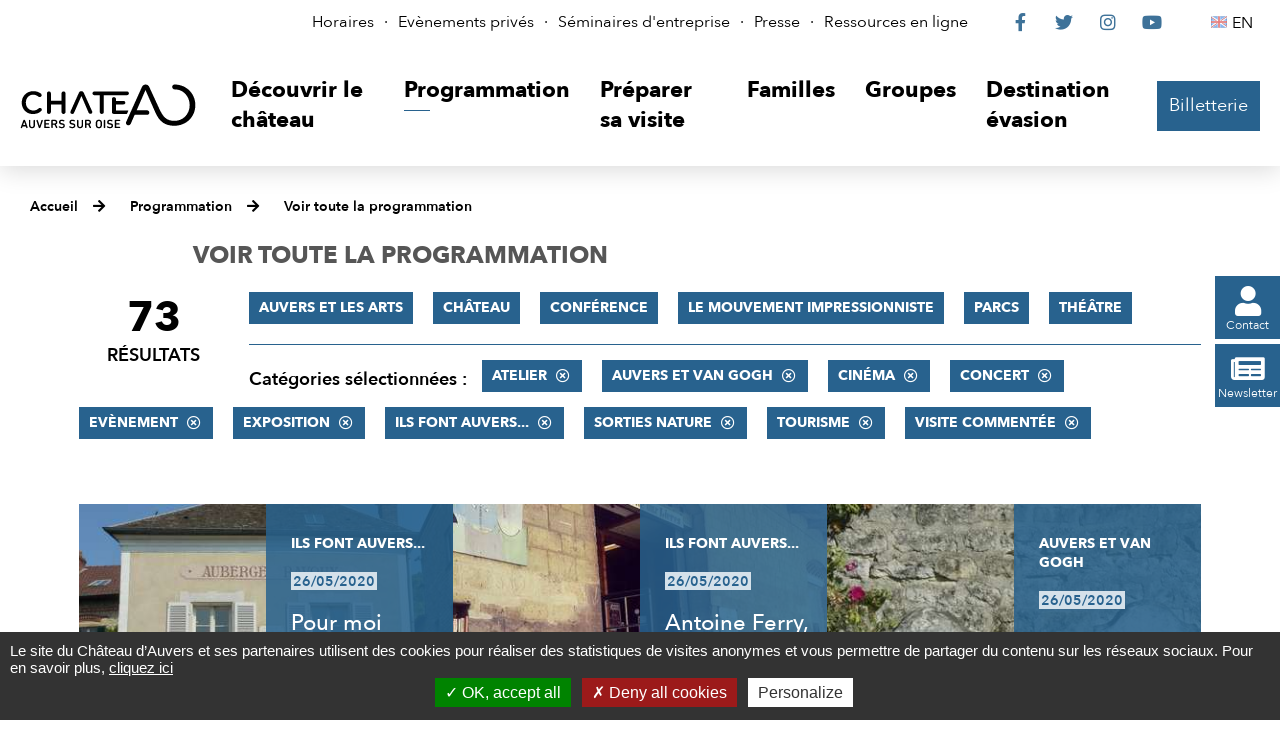

--- FILE ---
content_type: text/html; charset=utf-8
request_url: https://www.chateau-auvers.fr/actualites/2970-toute-la-programmation.htm?categorie=a%3A10%3A%7Bi%3A0%3Bi%3A59%3Bi%3A1%3Bi%3A65%3Bi%3A2%3Bi%3A69%3Bi%3A3%3Bi%3A55%3Bi%3A4%3Bi%3A70%3Bi%3A5%3Bi%3A60%3Bi%3A6%3Bi%3A67%3Bi%3A7%3Bi%3A57%3Bi%3A8%3Bi%3A66%3Bi%3A9%3Bi%3A68%3B%7D
body_size: 7553
content:
<!DOCTYPE html>
<html lang="fr">
<head>
<meta charset="UTF-8">
<title>Toute la programmation - Château Auvers-sur-Oise</title>
<meta http-equiv="X-UA-Compatible" content="IE=edge">
<meta name="Description" content="">
<meta name="Keywords" content="">
<meta name="viewport" content="width=device-width, initial-scale=1.0">
<script>var SERVER_ROOT = '/'; var SIT_IMAGE = '/images/GBI_CHATEAU/';</script>

<script src="/include/js/tarteaucitron.js/tarteaucitron.js"></script>
<style>#tarteaucitronDisclaimerAlert a {
    text-decoration: underline;
}
#tarteaucitronDisclaimerAlert a:hover {
    text-decoration: none;
}
.iframe-ratio > div {
    position: absolute;
    top: 0;
    left: 0;
    width: 100% !important;
    height: 100% !important;
}
#tarteaucitronServices ul li {
    display: inherit;
}
#tarteaucitronRoot .tarteaucitronAlertSmallTop, #tarteaucitronRoot .tarteaucitronAlertSmallBottom {
    left: 0;
    right: initial;
}</style>
<script>tarteaucitron.init({
    "privacyUrl": (typeof(tarteaucitronPrivacyUrl) === 'undefined') ? '' : tarteaucitronPrivacyUrl, /* Privacy policy url */
    "hashtag": "#tarteaucitron", /* Open the panel with this hashtag */
    "cookieName": "tarteaucitron", /* Cookie name */
    "orientation": "bottom", /* Banner position (top - bottom) */
    "showAlertSmall": false, /* Show the small banner on bottom right */
    "cookieslist": false, /* Show the cookie list */
    "showIcon": false, /* Show cookie icon to manage cookies */
    "iconPosition": "BottomRight", /* Position of the icon between BottomRight, BottomLeft, TopRight and TopLeft */
    "adblocker": false, /* Show a Warning if an adblocker is detected */
    "DenyAllCta" : true, /* Show the accept all button when highPrivacy on */
    "AcceptAllCta" : true, /* Show the accept all button when highPrivacy on */
    "highPrivacy": true, /* Disable auto consent */
    "handleBrowserDNTRequest": false, /* If Do Not Track == 1, disallow all */
    "removeCredit": true, /* Remove credit link */
    "moreInfoLink": true, /* Show more info link */
    "useExternalCss": false, /* If false, the tarteaucitron.css file will be loaded */
    "useExternalJs": false,
    "bodyPosition": "bottom", /* Position of TAC HTML code (accessibilité) */
    //"cookieDomain": ".my-multisite-domaine.fr", /* Shared cookie for multisite */
    "readmoreLink": "", /* Change the default readmore link */
    "mandatory": true, /* Show a message about mandatory cookies */
    "closePopup": false /* XXX*/
});</script>
<script>(tarteaucitron.job = tarteaucitron.job || []).push('vimeo');
(tarteaucitron.job = tarteaucitron.job || []).push('youtube');</script>
<link rel="stylesheet" href="/uploads/Style/_include_css_GAB_CHATEAU_default.css" media="screen, print">
<link rel="stylesheet" href="/include/css/GAB_CHATEAU/print.css" media="print">
<link rel="stylesheet" href="/include/js/jquery/ui/jquery-ui.min.css" media="screen">
<link rel="stylesheet" href="/include/js/jquery/colorbox/colorbox.css" media="screen">
<meta name="viewport" content="width=device-width, initiale-scale=1">
<script>
    var tarteaucitronExpireInDay = true,
        tarteaucitronForceExpire = 90,
        tarteaucitronCustomText = {
          "alertBigPrivacy": "Le site du Château d’Auvers et ses partenaires utilisent des cookies pour réaliser des statistiques de visites anonymes et vous permettre de partager du contenu sur les réseaux sociaux. Pour en savoir plus, <a href=\"https://www.chateau-auvers.fr/2893-politique-de-confidentialite.htm\">cliquez ici</a>",
          "disclaimer": "Le site internet du Château d’Auvers utilise des cookies, déposés par le Château d’Auvers ou par des tiers, afin d’améliorer votre expérience de navigation et pour établir des statistiques d’utilisation."
        };
</script>
<link rel="next" href="https://www.chateau-auvers.fr/actualites/2970-toute-la-programmation.htm?categorie=a%3A10%3A%7Bi%3A0%3Bi%3A68%3Bi%3A1%3Bi%3A59%3Bi%3A2%3Bi%3A66%3Bi%3A3%3Bi%3A65%3Bi%3A4%3Bi%3A69%3Bi%3A5%3Bi%3A55%3Bi%3A6%3Bi%3A57%3Bi%3A7%3Bi%3A70%3Bi%3A8%3Bi%3A60%3Bi%3A9%3Bi%3A67%3B%7D&amp;ip=2&amp;op=ACT_DATE+asc%2CACT_LIBELLE+asc&amp;cp=554c3cbf161412874dc6&amp;mp=9#p" />

    <meta property="og:url" content="https://www.chateau-auvers.fr/2970-toute-la-programmation.htm"/>
    <meta property="og:title" content="Voir toute la programmation" />
    <meta property="og:description" content=""/><meta property="og:image" content="https://www.chateau-auvers.fr"/><meta property="og:updated_time" content="1704984145"/>
<script type="text/javascript">
    tarteaucitron.user.gtagUa = 'UA-38612989-1';
    tarteaucitron.user.gtagMore = function () { /* add here your optionnal gtag() */ };
    (tarteaucitron.job = tarteaucitron.job || []).push('gtag');

tarteaucitron.user.matomoId = 69;
(tarteaucitron.job = tarteaucitron.job || []).push('matomo');
tarteaucitron.user.matomoHost = "https://matomo.eolas-services.com/";

</script>
<script src="/include/js/modernizr-custom.js" ></script>
<script src="/include/js/jquery/jquery.min.js" ></script>
<script src="/include/js/jquery/ui/jquery-ui.min.js" ></script>
<script src="/include/js/jquery/ui/i18n/datepicker-fr.js" ></script>
<script src="/include/js/jquery/colorbox/jquery.colorbox-min.js" ></script>
<script src="/include/js/jquery/colorbox/i18n/jquery.colorbox-fr.js" ></script>
<script src="/include/js/core.js.php" ></script>
<script src="/include/flashplayer/jwplayer/jwplayer.js" ></script>
<script src="/include/js/audiodescription.js" ></script>
<script src="/include/js/CMS/jquery.blockResponsive.js" ></script>
<script src="/include/js/CMS/showHide.js" ></script>
<script src="/include/js/module/common.js" ></script>
<script src="/include/js/link.ajaxifier.js" ></script>
<script src="/include/gabarit_site/GAB_CHATEAU/script.js" ></script>
<script src="/include/js/CMS/jquery.infiniteScroll.js" ></script>
</head>
<body>
<script>document.body.className="withJS"</script>
<div id="document">
  
<div id="lienEvitement">
    <div class="innerCenter">
        <ul>
            <li><a href="#menu" class="triggerClick" data-controls="btnMenuMobile">Aller au menu</a></li>
            <li><a href="#contenu">Aller au contenu</a></li>
                                </ul>
    </div>
</div>

<header id="bandeauHaut">
    <nav id="barreHaut" role="navigation" aria-label="Accès rapides">
        <div class="innerCenter">
            <div id="barreHautContent">
                <div id="barreHautAccesRapides">
                    <ul>
                                                    <li><a href="https://www.chateau-auvers.fr/2862-horaires.htm">Horaires</a></li>
                                                    <li><a href="https://www.chateau-auvers.fr/2863-evenements_prives.htm">Evènements privés</a></li>
                                                    <li><a href="https://www.chateau-auvers.fr/3130-seminaires.htm">Séminaires d&#039;entreprise</a></li>
                                                    <li><a href="https://www.chateau-auvers.fr/2871-presse.htm">Presse</a></li>
                                                    <li><a href="https://www.chateau-auvers.fr/2891-ressources-en-ligne.htm">Ressources en ligne</a></li>
                                            </ul>
                </div>
                <div id="barreHautReseaux">
                    <ul>
                        <li><a class="external" href="https://www.facebook.com/chateau.auvers"><span class="visuallyhidden">Le Château sur Facebook</span><span class="fab" aria-hidden="true">&#xf39e;</span></a></li>
                        <li><a class="external" href="https://twitter.com/chateauauvers"><span class="visuallyhidden">Le Château sur Twitter</span><span class="fab" aria-hidden="true">&#xf099;</span></a></li>
                        <li><a class="external" href="https://www.instagram.com/chateau_auvers_officiel"><span class="visuallyhidden">Le Château sur Instagram</span><span class="fab" aria-hidden="true">&#xf16d;</span></a></li>
                        <li><a class="external" href="https://www.youtube.com/user/ChateauAuvers"><span class="visuallyhidden">Le Château sur YouTube</span><span class="fab" aria-hidden="true">&#xf167;</span></a></li>
                    </ul>
                </div>
                <div id="barreHautLangues">
                    <ul>
                                                                            <li><a class="lang-en" lang="en-GB" href="http://en.chateau-auvers.fr/" title="English"><span class="visuallyhidden">English</span>EN</a></li>
                                            </ul>
                </div>
            </div>
        </div>
    </nav>

    <div class="innerCenter">
        <div class="flex">
            <div class="logo">
                                                    <a href="https://www.chateau-auvers.fr/" title="Château Auvers-sur-Oise | Accueil"><img alt="Château Auvers-sur-Oise" src="/images/GBI_CHATEAU/logoHeader.svg"></a>
                            </div>

            <div id="menuContainer">
                <button type="button" id="btnMenuMobile" class="aria-toggle" aria-controls="menu" aria-expanded="false"><span>Menu</span></button>

                <nav id="menu" role="navigation" aria-label="Menu principal">
                    <div class="inner">
                        <ul class="niv1">
                                                            <li class="niv1">
                                    <a href="https://www.chateau-auvers.fr/2847-visite-au-chateau-d-auvers-sur-oise.htm" class="withChild aria-toggle" id="nav1_2847" role="button" aria-controls="sousMenu_2847" aria-expanded="false"><span>Découvrir le château</span></a>
                                                                            <div class="sousMenu" id="sousMenu_2847">
                                            <div class="innerSousMenu">
                                                <button type="button" class="sousMenuFermer aria-close" aria-controls="nav1_2847"><span class="visuallyhidden">Fermer le menu</span><span class="fas" aria-hidden="true">&#xf00d;</span></button>
                                                <ul class="niv2">
                                                                                                            <li class="niv2">
                                                            <a href="https://www.chateau-auvers.fr/2875-le-chateau.htm"><span>Le Château</span></a>
                                                        </li>
                                                                                                            <li class="niv2">
                                                            <a href="http://www.chateau-auvers.fr/3472-exposition-historique-patrimoniale.htm"><span>Exposition historique et patrimoniale</span></a>
                                                        </li>
                                                                                                            <li class="niv2">
                                                            <a href="https://www.chateau-auvers.fr/2876-le-parc-et-ses-jardins.htm"><span>Le Parc et ses jardins</span></a>
                                                        </li>
                                                                                                            <li class="niv2">
                                                            <a href="https://www.chateau-auvers.fr/2877-le-nymphee.htm"><span>Le Nymphée</span></a>
                                                        </li>
                                                                                                            <li class="niv2">
                                                            <a href="https://www.chateau-auvers.fr/3412-van-gogh-europe.htm"><span>Van Gogh Europe</span></a>
                                                        </li>
                                                                                                    </ul>
                                                <a name="fin" href="#" class="jump"></a>
                                            </div>
                                        </div>
                                                                    </li>
                                                            <li class="niv1 selected">
                                    <a href="https://www.chateau-auvers.fr/2848-programmation.htm" class="withChild aria-toggle" id="nav1_2848" role="button" aria-controls="sousMenu_2848" aria-expanded="false"><span>Programmation</span></a>
                                                                            <div class="sousMenu" id="sousMenu_2848">
                                            <div class="innerSousMenu">
                                                <button type="button" class="sousMenuFermer aria-close" aria-controls="nav1_2848"><span class="visuallyhidden">Fermer le menu</span><span class="fas" aria-hidden="true">&#xf00d;</span></button>
                                                <ul class="niv2">
                                                                                                            <li class="niv2 selected">
                                                            <a href="https://www.chateau-auvers.fr/2970-toute-la-programmation.htm" title="Voir toute la programmation (page courante)"><span>Voir toute la programmation</span></a>
                                                        </li>
                                                                                                            <li class="niv2">
                                                            <a href="https://www.chateau-auvers.fr/2967-atelier.htm"><span>Atelier</span></a>
                                                        </li>
                                                                                                            <li class="niv2">
                                                            <a href="https://www.chateau-auvers.fr/2965-concert.htm"><span>Concert</span></a>
                                                        </li>
                                                                                                            <li class="niv2">
                                                            <a href="https://www.chateau-auvers.fr/2964-conference.htm"><span>Conférence</span></a>
                                                        </li>
                                                                                                            <li class="niv2">
                                                            <a href="https://www.chateau-auvers.fr/2880-expositions-temporaires.htm"><span>Exposition</span></a>
                                                        </li>
                                                                                                            <li class="niv2">
                                                            <a href="https://www.chateau-auvers.fr/2881-les-evenements-au-chateau.htm"><span>Evénements au Château</span></a>
                                                        </li>
                                                                                                            <li class="niv2">
                                                            <a href="https://www.chateau-auvers.fr/2968-sorties-nature.htm"><span>Sorties nature</span></a>
                                                        </li>
                                                                                                            <li class="niv2">
                                                            <a href="https://www.chateau-auvers.fr/2969-theatre.htm"><span>Théâtre</span></a>
                                                        </li>
                                                                                                            <li class="niv2">
                                                            <a href="https://www.chateau-auvers.fr/2966-visite-commentee.htm"><span>Visite commentée</span></a>
                                                        </li>
                                                                                                            <li class="niv2">
                                                            <a href="https://www.chateau-auvers.fr/3271-cinema.htm"><span>Cinéma</span></a>
                                                        </li>
                                                                                                    </ul>
                                                <a name="fin" href="#" class="jump"></a>
                                            </div>
                                        </div>
                                                                    </li>
                                                            <li class="niv1">
                                    <a href="https://www.chateau-auvers.fr/2849-preparer-sa-visite.htm" class="withChild aria-toggle" id="nav1_2849" role="button" aria-controls="sousMenu_2849" aria-expanded="false"><span>Préparer sa visite</span></a>
                                                                            <div class="sousMenu" id="sousMenu_2849">
                                            <div class="innerSousMenu">
                                                <button type="button" class="sousMenuFermer aria-close" aria-controls="nav1_2849"><span class="visuallyhidden">Fermer le menu</span><span class="fas" aria-hidden="true">&#xf00d;</span></button>
                                                <ul class="niv2">
                                                                                                            <li class="niv2">
                                                            <a href="https://www.chateau-auvers.fr/2882-billetterie.htm"><span>Billetterie</span></a>
                                                        </li>
                                                                                                            <li class="niv2">
                                                            <a href="https://www.chateau-auvers.fr/2883-acces-horaires.htm"><span>Accès, Horaires &amp; Plan</span></a>
                                                        </li>
                                                                                                            <li class="niv2">
                                                            <a href="https://www.chateau-auvers.fr/2864-boutique.htm"><span>Boutique</span></a>
                                                        </li>
                                                                                                            <li class="niv2">
                                                            <a href="https://www.chateau-auvers.fr/2884-accesssibilite.htm"><span>Accessibilité</span></a>
                                                        </li>
                                                                                                            <li class="niv2">
                                                            <a href="https://www.chateau-auvers.fr/2885-salle-de-restauration-le-nymphee.htm"><span>Restauration sur place </span></a>
                                                        </li>
                                                                                                            <li class="niv2">
                                                            <a href="https://www.chateau-auvers.fr/2886-passer-le-week-end-a-auvers.htm"><span>Passer le week-end à Auvers</span></a>
                                                        </li>
                                                                                                    </ul>
                                                <a name="fin" href="#" class="jump"></a>
                                            </div>
                                        </div>
                                                                    </li>
                                                            <li class="niv1">
                                    <a href="https://www.chateau-auvers.fr/2850-familles.htm" class="withChild aria-toggle" id="nav1_2850" role="button" aria-controls="sousMenu_2850" aria-expanded="false"><span>Familles</span></a>
                                                                            <div class="sousMenu" id="sousMenu_2850">
                                            <div class="innerSousMenu">
                                                <button type="button" class="sousMenuFermer aria-close" aria-controls="nav1_2850"><span class="visuallyhidden">Fermer le menu</span><span class="fas" aria-hidden="true">&#xf00d;</span></button>
                                                <ul class="niv2">
                                                                                                            <li class="niv2">
                                                            <a href="https://www.chateau-auvers.fr/2888-services-et-offres-dediees.htm"><span>Découvrir le Château d&#039;Auvers en famille</span></a>
                                                        </li>
                                                                                                            <li class="niv2">
                                                            <a href="https://www.chateau-auvers.fr/2887-ateliers.htm"><span>Ateliers</span></a>
                                                        </li>
                                                                                                    </ul>
                                                <a name="fin" href="#" class="jump"></a>
                                            </div>
                                        </div>
                                                                    </li>
                                                            <li class="niv1">
                                    <a href="https://www.chateau-auvers.fr/2851-groupes.htm" class="withChild aria-toggle" id="nav1_2851" role="button" aria-controls="sousMenu_2851" aria-expanded="false"><span>Groupes</span></a>
                                                                            <div class="sousMenu" id="sousMenu_2851">
                                            <div class="innerSousMenu">
                                                <button type="button" class="sousMenuFermer aria-close" aria-controls="nav1_2851"><span class="visuallyhidden">Fermer le menu</span><span class="fas" aria-hidden="true">&#xf00d;</span></button>
                                                <ul class="niv2">
                                                                                                            <li class="niv2">
                                                            <a href="https://www.chateau-auvers.fr/2865-scolaires.htm"><span>Scolaires</span></a>
                                                        </li>
                                                                                                            <li class="niv2">
                                                            <a href="https://www.chateau-auvers.fr/2890-associations-clubs-ce-collectivites.htm"><span>Visites de groupes</span></a>
                                                        </li>
                                                                                                            <li class="niv2">
                                                            <a href="https://www.chateau-auvers.fr/2915-professionnels-du-tourisme.htm"><span>Professionnels du tourisme</span></a>
                                                        </li>
                                                                                                    </ul>
                                                <a name="fin" href="#" class="jump"></a>
                                            </div>
                                        </div>
                                                                    </li>
                                                            <li class="niv1">
                                    <a href="https://www.chateau-auvers.fr/3038-destination-evasion.htm" class="withChild aria-toggle" id="nav1_3038" role="button" aria-controls="sousMenu_3038" aria-expanded="false"><span>Destination évasion</span></a>
                                                                            <div class="sousMenu" id="sousMenu_3038">
                                            <div class="innerSousMenu">
                                                <button type="button" class="sousMenuFermer aria-close" aria-controls="nav1_3038"><span class="visuallyhidden">Fermer le menu</span><span class="fas" aria-hidden="true">&#xf00d;</span></button>
                                                <ul class="niv2">
                                                                                                            <li class="niv2">
                                                            <a href="https://www.chateau-auvers.fr/3042-les-secrets-du-chateau.htm"><span>Les Secrets du Château</span></a>
                                                        </li>
                                                                                                            <li class="niv2">
                                                            <a href="https://www.chateau-auvers.fr/3055-van-gogh-a-auvers-sur-oise.htm"><span>Van Gogh à Auvers-sur-Oise</span></a>
                                                        </li>
                                                                                                            <li class="niv2">
                                                            <a href="https://www.chateau-auvers.fr/3072-jardin-virtuel.htm"><span>Biodiversité</span></a>
                                                        </li>
                                                                                                    </ul>
                                                <a name="fin" href="#" class="jump"></a>
                                            </div>
                                        </div>
                                                                    </li>
                                                    </ul>
                    </div>
                </nav>
            </div>

                                        <div id="billetterieContainer" class="billetterie">
                    <a href="https://musees-valdoise.oxygeno.fr/" class="btnPrincipal external" id="billetterieContent">Billetterie</a>
                </div>
                    </div>
    </div>
</header>


  <main id="corps" role="main">
                <nav id="ariane" aria-label="Fil d&#039;Ariane"><ol><li><a href="https://www.chateau-auvers.fr/">Accueil</a></li><li><a href="https://www.chateau-auvers.fr/2848-programmation.htm">Programmation</a></li><li><a href="https://www.chateau-auvers.fr/2970-toute-la-programmation.htm">Voir toute la programmation</a></li></ol></nav>              <div id="liensFlottantsContainer">
        <ul id="liensFlottants">
            <li>
                <a href="https://www.chateau-auvers.fr/2900-contact.htm" class="btnPrincipal"><span class="fas" aria-hidden="true">&#xf007;</span><span>Contact</span></a>
            </li>
            <li>
                <a href="https://www.chateau-auvers.fr/2959-newsletter.htm" class="btnPrincipal"><span class="fas" aria-hidden="true">&#xf1ea;</span><span>Newsletter</span></a>
            </li>
        </ul>
    </div>
<div id="contenu">
    <div class="titrePage">
                    <h1><span>Voir toute la programmation</span></h1>
            </div>
<div class="paragraphe tpl TPL_ACTUALITELISTE"><div class="innerParagraphe">
<div class="ajaxifier-container-custom">
    <div class="resultatFilter wideContent">
        <h2 class="visuallyhidden">Filtrer les résultats</h2>
        <div class="resultat-table clearfix">
            <div>
                <span class="resultat-disc">
                    <span class="nb">73</span>
                    <span class="txt">résultats</span>
                </span>
            </div>
            <div>
                <div class="filtre">
                                            <ul>
                                                        <li>
                                <a data-type="ajaxifier" href="https://www.chateau-auvers.fr/actualites/2970-toute-la-programmation.htm?categorie=a%3A11%3A%7Bi%3A0%3Bi%3A59%3Bi%3A1%3Bi%3A65%3Bi%3A2%3Bi%3A69%3Bi%3A3%3Bi%3A55%3Bi%3A4%3Bi%3A70%3Bi%3A5%3Bi%3A60%3Bi%3A6%3Bi%3A67%3Bi%3A7%3Bi%3A57%3Bi%3A8%3Bi%3A66%3Bi%3A9%3Bi%3A68%3Bi%3A10%3Bi%3A56%3B%7D">Auvers et les Arts</a>
                            </li>
                                                        <li>
                                <a data-type="ajaxifier" href="https://www.chateau-auvers.fr/actualites/2970-toute-la-programmation.htm?categorie=a%3A11%3A%7Bi%3A0%3Bi%3A59%3Bi%3A1%3Bi%3A65%3Bi%3A2%3Bi%3A69%3Bi%3A3%3Bi%3A55%3Bi%3A4%3Bi%3A70%3Bi%3A5%3Bi%3A60%3Bi%3A6%3Bi%3A67%3Bi%3A7%3Bi%3A57%3Bi%3A8%3Bi%3A66%3Bi%3A9%3Bi%3A68%3Bi%3A10%3Bi%3A58%3B%7D">Château</a>
                            </li>
                                                        <li>
                                <a data-type="ajaxifier" href="https://www.chateau-auvers.fr/actualites/2970-toute-la-programmation.htm?categorie=a%3A11%3A%7Bi%3A0%3Bi%3A59%3Bi%3A1%3Bi%3A65%3Bi%3A2%3Bi%3A69%3Bi%3A3%3Bi%3A55%3Bi%3A4%3Bi%3A70%3Bi%3A5%3Bi%3A60%3Bi%3A6%3Bi%3A67%3Bi%3A7%3Bi%3A57%3Bi%3A8%3Bi%3A66%3Bi%3A9%3Bi%3A68%3Bi%3A10%3Bi%3A64%3B%7D">Conférence</a>
                            </li>
                                                        <li>
                                <a data-type="ajaxifier" href="https://www.chateau-auvers.fr/actualites/2970-toute-la-programmation.htm?categorie=a%3A11%3A%7Bi%3A0%3Bi%3A59%3Bi%3A1%3Bi%3A65%3Bi%3A2%3Bi%3A69%3Bi%3A3%3Bi%3A55%3Bi%3A4%3Bi%3A70%3Bi%3A5%3Bi%3A60%3Bi%3A6%3Bi%3A67%3Bi%3A7%3Bi%3A57%3Bi%3A8%3Bi%3A66%3Bi%3A9%3Bi%3A68%3Bi%3A10%3Bi%3A62%3B%7D">Le mouvement impressionniste</a>
                            </li>
                                                        <li>
                                <a data-type="ajaxifier" href="https://www.chateau-auvers.fr/actualites/2970-toute-la-programmation.htm?categorie=a%3A11%3A%7Bi%3A0%3Bi%3A59%3Bi%3A1%3Bi%3A65%3Bi%3A2%3Bi%3A69%3Bi%3A3%3Bi%3A55%3Bi%3A4%3Bi%3A70%3Bi%3A5%3Bi%3A60%3Bi%3A6%3Bi%3A67%3Bi%3A7%3Bi%3A57%3Bi%3A8%3Bi%3A66%3Bi%3A9%3Bi%3A68%3Bi%3A10%3Bi%3A61%3B%7D">Parcs</a>
                            </li>
                                                        <li>
                                <a data-type="ajaxifier" href="https://www.chateau-auvers.fr/actualites/2970-toute-la-programmation.htm?categorie=a%3A11%3A%7Bi%3A0%3Bi%3A59%3Bi%3A1%3Bi%3A65%3Bi%3A2%3Bi%3A69%3Bi%3A3%3Bi%3A55%3Bi%3A4%3Bi%3A70%3Bi%3A5%3Bi%3A60%3Bi%3A6%3Bi%3A67%3Bi%3A7%3Bi%3A57%3Bi%3A8%3Bi%3A66%3Bi%3A9%3Bi%3A68%3Bi%3A10%3Bi%3A71%3B%7D">Théâtre</a>
                            </li>
                                                    </ul>
                                    </div>

                <hr>
                <div class="filtre">
                    <span class="label">Catégories sélectionnées&nbsp;:</span>
                    <ul>
                                                                            <li>
                            <a class="actif" data-type="ajaxifier" href="https://www.chateau-auvers.fr/actualites/2970-toute-la-programmation.htm?categorie=a%3A9%3A%7Bi%3A0%3Bi%3A59%3Bi%3A1%3Bi%3A65%3Bi%3A2%3Bi%3A69%3Bi%3A3%3Bi%3A55%3Bi%3A4%3Bi%3A70%3Bi%3A5%3Bi%3A60%3Bi%3A6%3Bi%3A67%3Bi%3A7%3Bi%3A57%3Bi%3A8%3Bi%3A66%3B%7D">Atelier</a>
                        </li>
                                                    <li>
                            <a class="actif" data-type="ajaxifier" href="https://www.chateau-auvers.fr/actualites/2970-toute-la-programmation.htm?categorie=a%3A9%3A%7Bi%3A1%3Bi%3A65%3Bi%3A2%3Bi%3A69%3Bi%3A3%3Bi%3A55%3Bi%3A4%3Bi%3A70%3Bi%3A5%3Bi%3A60%3Bi%3A6%3Bi%3A67%3Bi%3A7%3Bi%3A57%3Bi%3A8%3Bi%3A66%3Bi%3A9%3Bi%3A68%3B%7D">Auvers et Van Gogh</a>
                        </li>
                                                    <li>
                            <a class="actif" data-type="ajaxifier" href="https://www.chateau-auvers.fr/actualites/2970-toute-la-programmation.htm?categorie=a%3A9%3A%7Bi%3A0%3Bi%3A59%3Bi%3A1%3Bi%3A65%3Bi%3A2%3Bi%3A69%3Bi%3A3%3Bi%3A55%3Bi%3A4%3Bi%3A70%3Bi%3A5%3Bi%3A60%3Bi%3A6%3Bi%3A67%3Bi%3A7%3Bi%3A57%3Bi%3A9%3Bi%3A68%3B%7D">Cinéma</a>
                        </li>
                                                    <li>
                            <a class="actif" data-type="ajaxifier" href="https://www.chateau-auvers.fr/actualites/2970-toute-la-programmation.htm?categorie=a%3A9%3A%7Bi%3A0%3Bi%3A59%3Bi%3A2%3Bi%3A69%3Bi%3A3%3Bi%3A55%3Bi%3A4%3Bi%3A70%3Bi%3A5%3Bi%3A60%3Bi%3A6%3Bi%3A67%3Bi%3A7%3Bi%3A57%3Bi%3A8%3Bi%3A66%3Bi%3A9%3Bi%3A68%3B%7D">Concert</a>
                        </li>
                                                    <li>
                            <a class="actif" data-type="ajaxifier" href="https://www.chateau-auvers.fr/actualites/2970-toute-la-programmation.htm?categorie=a%3A9%3A%7Bi%3A0%3Bi%3A59%3Bi%3A1%3Bi%3A65%3Bi%3A3%3Bi%3A55%3Bi%3A4%3Bi%3A70%3Bi%3A5%3Bi%3A60%3Bi%3A6%3Bi%3A67%3Bi%3A7%3Bi%3A57%3Bi%3A8%3Bi%3A66%3Bi%3A9%3Bi%3A68%3B%7D">Evènement</a>
                        </li>
                                                    <li>
                            <a class="actif" data-type="ajaxifier" href="https://www.chateau-auvers.fr/actualites/2970-toute-la-programmation.htm?categorie=a%3A9%3A%7Bi%3A0%3Bi%3A59%3Bi%3A1%3Bi%3A65%3Bi%3A2%3Bi%3A69%3Bi%3A4%3Bi%3A70%3Bi%3A5%3Bi%3A60%3Bi%3A6%3Bi%3A67%3Bi%3A7%3Bi%3A57%3Bi%3A8%3Bi%3A66%3Bi%3A9%3Bi%3A68%3B%7D">Exposition</a>
                        </li>
                                                    <li>
                            <a class="actif" data-type="ajaxifier" href="https://www.chateau-auvers.fr/actualites/2970-toute-la-programmation.htm?categorie=a%3A9%3A%7Bi%3A0%3Bi%3A59%3Bi%3A1%3Bi%3A65%3Bi%3A2%3Bi%3A69%3Bi%3A3%3Bi%3A55%3Bi%3A4%3Bi%3A70%3Bi%3A5%3Bi%3A60%3Bi%3A6%3Bi%3A67%3Bi%3A8%3Bi%3A66%3Bi%3A9%3Bi%3A68%3B%7D">Ils font Auvers...</a>
                        </li>
                                                    <li>
                            <a class="actif" data-type="ajaxifier" href="https://www.chateau-auvers.fr/actualites/2970-toute-la-programmation.htm?categorie=a%3A9%3A%7Bi%3A0%3Bi%3A59%3Bi%3A1%3Bi%3A65%3Bi%3A2%3Bi%3A69%3Bi%3A3%3Bi%3A55%3Bi%3A5%3Bi%3A60%3Bi%3A6%3Bi%3A67%3Bi%3A7%3Bi%3A57%3Bi%3A8%3Bi%3A66%3Bi%3A9%3Bi%3A68%3B%7D">Sorties nature</a>
                        </li>
                                                    <li>
                            <a class="actif" data-type="ajaxifier" href="https://www.chateau-auvers.fr/actualites/2970-toute-la-programmation.htm?categorie=a%3A9%3A%7Bi%3A0%3Bi%3A59%3Bi%3A1%3Bi%3A65%3Bi%3A2%3Bi%3A69%3Bi%3A3%3Bi%3A55%3Bi%3A4%3Bi%3A70%3Bi%3A6%3Bi%3A67%3Bi%3A7%3Bi%3A57%3Bi%3A8%3Bi%3A66%3Bi%3A9%3Bi%3A68%3B%7D">Tourisme</a>
                        </li>
                                                    <li>
                            <a class="actif" data-type="ajaxifier" href="https://www.chateau-auvers.fr/actualites/2970-toute-la-programmation.htm?categorie=a%3A9%3A%7Bi%3A0%3Bi%3A59%3Bi%3A1%3Bi%3A65%3Bi%3A2%3Bi%3A69%3Bi%3A3%3Bi%3A55%3Bi%3A4%3Bi%3A70%3Bi%3A5%3Bi%3A60%3Bi%3A7%3Bi%3A57%3Bi%3A8%3Bi%3A66%3Bi%3A9%3Bi%3A68%3B%7D">Visite commentée</a>
                        </li>
                                                                        </ul>
                </div>
            </div>
        </div>
    </div>

    
        <div class="wideContentPlus">
            <h2 class="visuallyhidden">Résultats</h2>
            <ul class="liste vignette js-infiniteScroll" data-url="/include/ajax/ajax.actualiteListeChateau.php?categorie=a:10:{i:0;i:59;i:1;i:65;i:2;i:69;i:3;i:55;i:4;i:70;i:5;i:60;i:6;i:67;i:7;i:57;i:8;i:66;i:9;i:68;}">
                
        <li class="item item1 actualite">
        <div class="itemImage" style="background-image: url('/uploads/Image/d1/IMF_ACTULISTE/GAB_CHATEAU/30261_325_Pour-moi-Auvers-c-est-par-Stephanie-Piard.jpg');"></div>
        <div class="itemInfo">
            <p class="categorie">Ils font Auvers...</p>
            <p class="date">26/05/2020</p>
            <h3><a href="https://www.chateau-auvers.fr/actualite/1177/2855-pour-moi-auvers-c-est-par-stephanie-piard.htm" class="cover"> Pour moi Auvers c’est… par Stéphanie Piard</a></h3>
        </div>
    </li>
        <li class="item item2 actualite">
        <div class="itemImage" style="background-image: url('/uploads/Image/97/IMF_ACTULISTE/GAB_CHATEAU/30465_622_La-caverne-aux-livres.jpg');"></div>
        <div class="itemInfo">
            <p class="categorie">Ils font Auvers...</p>
            <p class="date">26/05/2020</p>
            <h3><a href="https://www.chateau-auvers.fr/actualite/1182/2855-antoine-ferry-roi-du-wagon-livre.htm" class="cover">Antoine Ferry, roi du wagon livre</a></h3>
        </div>
    </li>
        <li class="item item3 actualite">
        <div class="itemImage" style="background-image: url('/uploads/Image/57/IMF_ACTULISTE/GAB_CHATEAU/30257_591_Auvers-secrete-et-au-milieu-coule-du-lierre.jpeg');"></div>
        <div class="itemInfo">
            <p class="categorie">Auvers et Van Gogh</p>
            <p class="date">26/05/2020</p>
            <h3><a href="https://www.chateau-auvers.fr/actualite/1192/2855-auvers-secrete-et-au-milieu-coule-du-lierre.htm" class="cover">Auvers secrète : et au milieu coule du lierre</a></h3>
        </div>
    </li>
        <li class="item item4 actualite">
        <div class="itemImage" style="background-image: url('/uploads/Image/0e/IMF_ACTULISTE/GAB_CHATEAU/30263_403_Boggio-au-nom-du-peintre.jpg');"></div>
        <div class="itemInfo">
            <p class="categorie">Ils font Auvers...</p>
            <p class="date">26/05/2020</p>
            <h3><a href="https://www.chateau-auvers.fr/actualite/1193/2855-boggio-au-nom-du-peintre.htm" class="cover">Boggio, au nom du peintre</a></h3>
        </div>
    </li>
        <li class="item item5 actualite">
        <div class="itemImage" style="background-image: url('/uploads/Image/ba/IMF_ACTULISTE/GAB_CHATEAU/30464_366_Janssens.jpg');"></div>
        <div class="itemInfo">
            <p class="categorie">Ils font Auvers...</p>
            <p class="date">26/05/2020</p>
            <h3><a href="https://www.chateau-auvers.fr/actualite/1189/2855-dominique-charles-janssens-la-vraie-passion-van-gogh.htm" class="cover">Dominique-Charles Janssens, la (vraie) passion Van Gogh</a></h3>
        </div>
    </li>
        <li class="item item6 actualite">
        <div class="itemImage" style="background-image: url('/uploads/Image/8f/IMF_ACTULISTE/GAB_CHATEAU/30264_565_Ferme-des-Vallees-temps-long-style-direct.jpg');"></div>
        <div class="itemInfo">
            <p class="categorie">Ils font Auvers...</p>
            <p class="date">26/05/2020</p>
            <h3><a href="https://www.chateau-auvers.fr/actualite/1200/2855-ferme-des-vallees-temps-long-style-direct.htm" class="cover">Ferme des Vallées : temps long, style direct</a></h3>
        </div>
    </li>
        <li class="item item7 actualite">
        <div class="itemImage" style="background-image: url('/uploads/Image/50/IMF_ACTULISTE/GAB_CHATEAU/30265_610_Jean-Claude-Pantellini-loup-blanc-de-blanc.jpg');"></div>
        <div class="itemInfo">
            <p class="categorie">Ils font Auvers...</p>
            <p class="date">26/05/2020</p>
            <h3><a href="https://www.chateau-auvers.fr/actualite/1176/2855-jean-claude-pantellini-loup-blanc-de-blanc.htm" class="cover">Jean-Claude Pantellini, loup blanc de blanc</a></h3>
        </div>
    </li>
        <li class="item item8 actualite">
        <div class="itemImage" style="background-image: url('/uploads/Image/63/IMF_ACTULISTE/GAB_CHATEAU/30250_874_Johanna-Van-Gogh-protectrice-des-arts.jpg');"></div>
        <div class="itemInfo">
            <p class="categorie">Auvers et Van Gogh</p>
            <p class="date">26/05/2020</p>
            <h3><a href="https://www.chateau-auvers.fr/actualite/1199/2855-johanna-van-gogh-protectrice-des-arts.htm" class="cover">Johanna Van Gogh, protectrice des arts</a></h3>
        </div>
    </li>
        <li class="item item9 actualite">
        <div class="itemImage" style="background-image: url('/uploads/Image/bf/IMF_ACTULISTE/GAB_CHATEAU/30266_763_Julian-Tauland-l-art-au-present.jpg');"></div>
        <div class="itemInfo">
            <p class="categorie">Ils font Auvers...</p>
            <p class="date">26/05/2020</p>
            <h3><a href="https://www.chateau-auvers.fr/actualite/1178/2855-julian-tauland-l-art-au-present.htm" class="cover">Julian Tauland, l’art au présent</a></h3>
        </div>
    </li>
                    </ul>
        </div>
    
    <div class="blocNavigation" id="p"><div class="resultatNavigation">9 résultats sur 73 - Page 1/9</div><div class="regletteNavigation"><span class="selected"><strong>1</strong></span><span>[<a data-type="ajaxifier" href="https://www.chateau-auvers.fr/actualites/2970-toute-la-programmation.htm?categorie=a%3A10%3A%7Bi%3A0%3Bi%3A68%3Bi%3A1%3Bi%3A59%3Bi%3A2%3Bi%3A66%3Bi%3A3%3Bi%3A65%3Bi%3A4%3Bi%3A69%3Bi%3A5%3Bi%3A55%3Bi%3A6%3Bi%3A57%3Bi%3A7%3Bi%3A70%3Bi%3A8%3Bi%3A60%3Bi%3A9%3Bi%3A67%3B%7D&amp;ip=2&amp;op=ACT_DATE+asc%2CACT_LIBELLE+asc&amp;cp=554c3cbf161412874dc6&amp;mp=9#p" title="Consulter la page 2 des résultats">2</a>]</span><span>[<a data-type="ajaxifier" href="https://www.chateau-auvers.fr/actualites/2970-toute-la-programmation.htm?categorie=a%3A10%3A%7Bi%3A0%3Bi%3A68%3Bi%3A1%3Bi%3A59%3Bi%3A2%3Bi%3A66%3Bi%3A3%3Bi%3A65%3Bi%3A4%3Bi%3A69%3Bi%3A5%3Bi%3A55%3Bi%3A6%3Bi%3A57%3Bi%3A7%3Bi%3A70%3Bi%3A8%3Bi%3A60%3Bi%3A9%3Bi%3A67%3B%7D&amp;ip=3&amp;op=ACT_DATE+asc%2CACT_LIBELLE+asc&amp;cp=554c3cbf161412874dc6&amp;mp=9#p" title="Consulter la page 3 des résultats">3</a>]</span><span>[<a data-type="ajaxifier" href="https://www.chateau-auvers.fr/actualites/2970-toute-la-programmation.htm?categorie=a%3A10%3A%7Bi%3A0%3Bi%3A68%3Bi%3A1%3Bi%3A59%3Bi%3A2%3Bi%3A66%3Bi%3A3%3Bi%3A65%3Bi%3A4%3Bi%3A69%3Bi%3A5%3Bi%3A55%3Bi%3A6%3Bi%3A57%3Bi%3A7%3Bi%3A70%3Bi%3A8%3Bi%3A60%3Bi%3A9%3Bi%3A67%3B%7D&amp;ip=4&amp;op=ACT_DATE+asc%2CACT_LIBELLE+asc&amp;cp=554c3cbf161412874dc6&amp;mp=9#p" title="Consulter la page 4 des résultats">4</a>]</span><span>[<a data-type="ajaxifier" href="https://www.chateau-auvers.fr/actualites/2970-toute-la-programmation.htm?categorie=a%3A10%3A%7Bi%3A0%3Bi%3A68%3Bi%3A1%3Bi%3A59%3Bi%3A2%3Bi%3A66%3Bi%3A3%3Bi%3A65%3Bi%3A4%3Bi%3A69%3Bi%3A5%3Bi%3A55%3Bi%3A6%3Bi%3A57%3Bi%3A7%3Bi%3A70%3Bi%3A8%3Bi%3A60%3Bi%3A9%3Bi%3A67%3B%7D&amp;ip=5&amp;op=ACT_DATE+asc%2CACT_LIBELLE+asc&amp;cp=554c3cbf161412874dc6&amp;mp=9#p" title="Consulter la page 5 des résultats">5</a>]</span><span>[<a data-type="ajaxifier" href="https://www.chateau-auvers.fr/actualites/2970-toute-la-programmation.htm?categorie=a%3A10%3A%7Bi%3A0%3Bi%3A68%3Bi%3A1%3Bi%3A59%3Bi%3A2%3Bi%3A66%3Bi%3A3%3Bi%3A65%3Bi%3A4%3Bi%3A69%3Bi%3A5%3Bi%3A55%3Bi%3A6%3Bi%3A57%3Bi%3A7%3Bi%3A70%3Bi%3A8%3Bi%3A60%3Bi%3A9%3Bi%3A67%3B%7D&amp;ip=6&amp;op=ACT_DATE+asc%2CACT_LIBELLE+asc&amp;cp=554c3cbf161412874dc6&amp;mp=9#p" title="Consulter la page 6 des résultats">6</a>]</span><span>[<a data-type="ajaxifier" href="https://www.chateau-auvers.fr/actualites/2970-toute-la-programmation.htm?categorie=a%3A10%3A%7Bi%3A0%3Bi%3A68%3Bi%3A1%3Bi%3A59%3Bi%3A2%3Bi%3A66%3Bi%3A3%3Bi%3A65%3Bi%3A4%3Bi%3A69%3Bi%3A5%3Bi%3A55%3Bi%3A6%3Bi%3A57%3Bi%3A7%3Bi%3A70%3Bi%3A8%3Bi%3A60%3Bi%3A9%3Bi%3A67%3B%7D&amp;ip=9&amp;op=ACT_DATE+asc%2CACT_LIBELLE+asc&amp;cp=554c3cbf161412874dc6&amp;mp=9#p" title="Consulter la dernière page des résultats">Dernière</a>]</span></div></div>
</div>
</div></div>    
    <div class="paragraphe" id="userBar">
    <div>
        <p>Partager</p>
        <ul>
                            <li>
                    <a href="https://www.facebook.com/sharer/sharer.php?u=https%3A%2F%2Fwww.chateau-auvers.fr%2Factualites%2F2970-toute-la-programmation.htm%3Fcategorie%3Da%253A10%253A%257Bi%253A0%253Bi%253A59%253Bi%253A1%253Bi%253A65%253Bi%253A2%253Bi%253A69%253Bi%253A3%253Bi%253A55%253Bi%253A4%253Bi%253A70%253Bi%253A5%253Bi%253A60%253Bi%253A6%253Bi%253A67%253Bi%253A7%253Bi%253A57%253Bi%253A8%253Bi%253A66%253Bi%253A9%253Bi%253A68%253B%257D" title="Partager cette page sur Facebook" class="external" rel="nofollow"><span class="fab" aria-hidden="true">&#xf39e;</span><span class="visuallyhidden">Partager sur Facebook</span></a>
                </li>
                                        <li>
                    <a href="https://twitter.com/intent/tweet?text=Voir+toute+la+programmation+https%3A%2F%2Fwww.chateau-auvers.fr%2Factualites%2F2970-toute-la-programmation.htm%3Fcategorie%3Da%253A10%253A%257Bi%253A0%253Bi%253A59%253Bi%253A1%253Bi%253A65%253Bi%253A2%253Bi%253A69%253Bi%253A3%253Bi%253A55%253Bi%253A4%253Bi%253A70%253Bi%253A5%253Bi%253A60%253Bi%253A6%253Bi%253A67%253Bi%253A7%253Bi%253A57%253Bi%253A8%253Bi%253A66%253Bi%253A9%253Bi%253A68%253B%257D+via+%40chateauauvers" title="Partager cette page sur Twitter" class="external" rel="nofollow"><span class="fab" aria-hidden="true">&#xf099;</span><span class="visuallyhidden">Partager sur Twitter</span></a>
                </li>
                                        <li>
                    <a href="mailto:?subject=Château Auvers-sur-Oise - Conseil départemental du Val d’Oise&body=Bonjour,%0A%0ANous vous invitons à lire cet article : « Voir toute la programmation » :%0Ahttps://www.chateau-auvers.frhttps://www.chateau-auvers.fr/2970-toute-la-programmation.htm%0AVia château-auvers.fr le site du Château d’Auvers-sur-Oise.%0A%0ABonne lecture,%0A" title="Partager cette page par e-mail" rel="nofollow"><span class="far" aria-hidden="true">&#xf0e0;</span><span class="visuallyhidden">Partager par e-mail</span></a>
                </li>
                    </ul>
    </div>
</div>
</div>
  </main>
  
<footer id="bandeauBas">
    <div class="innerCenter">
        <div class="logoChateau">
                                                <a href="https://www.chateau-auvers.fr/" title="Château Auvers-sur-Oise | Accueil"><img alt="Château Auvers-sur-Oise | Accueil" src="/images/GBI_CHATEAU/logoFooter.svg"></a>
                                    </div>

        <div class="logoDepartement">
                            <a class="external" href="https://www.valdoise.fr/"><img class="departement" alt="Val d’Oise – le Département" src="/images/GBI_CHATEAU/logoDepartement.svg"></a>
                    </div>

        <div class="newsletter">
            
<form class="validation" action="" method="post">
    <legend class="titre">Newsletter</legend>
                <p class="form">
            <label for="NSA_EMAIL_1">Adresse e-mail</label>
            <input class="email" type="email" name="NSA_EMAIL" id="NSA_EMAIL_1" placeholder="E-mail" required>
            <button class="submit" name="accueilNewsletter"><span class="fas" aria-hidden="true">&#xf1ea;</span><span class="submitName">Je m’abonne à la newsletter</span></button>
        </p>
    </form>
                            <p>
                    Vos informations sont traitées par le Département du Val d’Oise, sur la base de votre consentement, pour votre inscription à la newsletter. <br>
                    Pour en savoir plus et exercer vos droits, <a href="https://www.chateau-auvers.fr/2893-politique-de-confidentialite.htm">consultez notre politique de confidentialité</a>.
                </p>
                    </div>

        <div class="reseaux">
            <p class="titre">Nous suivre</p>
            <ul>
                <li><a class="external" href="https://www.facebook.com/chateau.auvers"><span class="visuallyhidden">Le Château sur Facebook</span><span class="fab" aria-hidden="true">&#xf39e;</span></a></li>
                <li><a class="external" href="https://twitter.com/chateauauvers"><span class="visuallyhidden">Le Château sur Twitter</span><span class="fab" aria-hidden="true">&#xf099;</span></a></li>
                <li><a class="external" href="https://www.instagram.com/chateau_auvers_officiel"><span class="visuallyhidden">Le Château sur Instagram</span><span class="fab" aria-hidden="true">&#xf16d;</span></a></li>
                <li><a class="external" href="https://www.youtube.com/user/ChateauAuvers"><span class="visuallyhidden">Le Château sur YouTube</span><span class="fab" aria-hidden="true">&#xf167;</span></a></li>
            </ul>
        </div>
    </div>
    <ul class="lienPiedPage">
                    <li><a href="https://www.chateau-auvers.fr/2892-mentions-legales.htm">Mentions légales</a></li>
                    <li><a href="https://www.chateau-auvers.fr/2893-politique-de-confidentialite.htm">Politique de confidentialité</a></li>
                    <li><a href="https://www.chateau-auvers.fr/2894-credits.htm">Crédits</a></li>
                    <li><a href="https://www.chateau-auvers.fr/2897-partenaires-mecenes.htm">Partenaires &amp; Mécènes</a></li>
                    <li><a href="https://www.chateau-auvers.fr/2895-recrutement.htm">Recrutement</a></li>
                    <li><a href="https://www.chateau-auvers.fr/2896-marches-publics.htm">Marchés publics</a></li>
                    <li><a href="https://www.chateau-auvers.fr/2898-plan-du-site.htm">Plan du site</a></li>
            </ul>
    <ul class="lienPiedPage">
            </ul>
</footer>
</div>
<script>
        $(function () {
            tarteaucitron.addInternalScript("/include/js/tarteaucitron-services/matomotagmanager.js");
        });
        </script><script>
$(document).ready(function () {cmsCommon.initMenu(cmsCommon.mobile, $("#btnMenuMobile"));

    $('.ajaxifier-container-custom').on('ajax.done', function() {
        $('[data-type="ajaxifier"]', $(this)).data('target', $(this)).CMSlinkAjaxifier();

        $('.js-infiniteScroll', $(this)).eolasInfiniteScroll();
    });
    $('.ajaxifier-container-custom').trigger('ajax.done');

});
</script></body>
</html>
